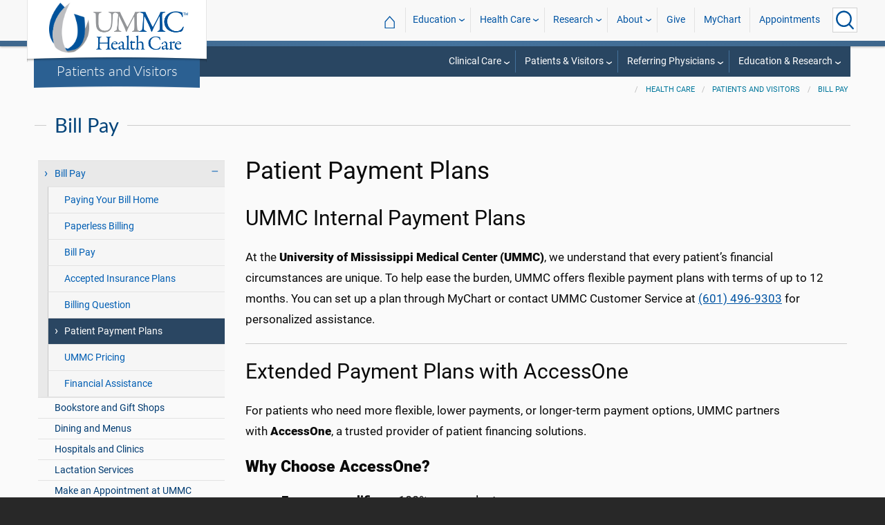

--- FILE ---
content_type: text/html; charset=utf-8
request_url: https://umc.edu/Healthcare/Patients-and-Visitors/Bill%20Pay/Monthly-Payment-Plans.html
body_size: 39327
content:

<!DOCTYPE html>
<html lang="en" class="hc">
<head>
    <meta charset="utf-8" />
    <meta name="viewport" content="width=device-width, initial-scale=1.0" />
    
        <meta name="WT.cg_n" content="umc.edu" />
        <meta name="WT.cg_s" content="HealthCare" />
        <meta name="WT.cg_s2" content="Health Care" />
        <meta name="WT.cg_s3" content="Patients and Visitors" />
        <meta name="WT.cg_s4" content="Bill Pay" />
        <meta name="WT.cg_s5" content="Patient Payment Plans" />
        <meta name="fb:app_id" content="226353484189489" />
        <meta name="og:url" content="https://umc.edu/Healthcare/Patients-and-Visitors/Bill Pay/Monthly-Payment-Plans.html" />
        <meta name="og:type" content="article" />
        <meta name="og:site_name" content="University of Mississippi Medical Center" />
        <meta name="og:title" content="Patient Payment Plans" />
        <meta name="og:description" content="At the  University of Mississippi Medical Center (UMMC) , we understand that every patient&#x2019;s financial circumstances are unique. To help ease the burden, UMMC offers flexible payment plans with terms of up to 12 months. You can set up a plan through MyChart or contact UMMC Customer Service at  (601) 496-9303  for personalized assistance." />
        <meta name="description" content="At the  University of Mississippi Medical Center (UMMC) , we understand that every patient&#x2019;s financial circumstances are unique. To help ease the burden, UMMC offers flexible payment plans with terms of up to 12 months. You can set up a plan through MyChart or contact UMMC Customer Service at  (601) 496-9303  for personalized assistance." />

    <link rel="canonical" href="https://umc.edu/Healthcare/Patients-and-Visitors/Bill Pay/Monthly-Payment-Plans.html" />


    <title>Patient Payment Plans - University of Mississippi Medical Center</title>

    

<link rel="shortcut icon" href="/img/favicon.ico" />
<link href="/img/apple-touch-icon-180.png" rel="apple-touch-icon" />
<link href="/img/apple-touch-icon-180.png" rel="apple-touch-icon" sizes="180x180" />
<link href="/img/apple-touch-icon-192.png" rel="icon" sizes="192x192" />

    <link rel="stylesheet" href="/_content/ummc.cascade.components/lib/slick-carousel/slick.min.css?v=ke7G-wFSu3v-A2BtFRwgec_Vh4-Wx4oCqPddg3HRjGg" />
<link rel="stylesheet" href="/_content/ummc.cascade.components/css/slick-theme-feature-slider.css?v=naWCgQiIadzD2yfq8Oxos7d9sgbgIz3DXiGN2NtrNNA" />
<link rel="stylesheet" href="/_content/ummc.cascade.components/lib/jqueryui/themes/base/jquery-ui.min.css?v=tPN1H9AV54rRzDsuuLXC0ncNyeEhxQSdYRgXkyB23Mw" />
<link rel="stylesheet" href="/_content/ummc.cascade.components/lib/fancybox/jquery.fancybox.min.css?v=Vzbj7sDDS_woiFS3uNKo8eIuni59rjyNGtXfstRzStA" />
<link rel="stylesheet" href="/_content/ummc.cascade.components/css/CampusAlertRow.css?v=j6XBs7I7L_lyI4FEXF4LTyjtEJR8t3sbZH1E3FZyv2w" />
<link rel="stylesheet" href="/_content/ummc.cascade.components/lib/foundation/css/foundation-float.min.css?v=Jhe1vNUaR_Q98hBe3SHDfk3idhhE3_IGe_VBOydAzgQ" />
<link rel="stylesheet" href="/_content/ummc.cascade.components/css/foundation-additions.css?v=-kpfcNQLy_UG5pbSnjXc-WQZrcdbUnKmuv0y79KFrj8" />
<link rel="stylesheet" href="/_content/ummc.cascade.components/css/ummc-styles.css?v=JymEanW9PeipOQVifyncBNyeGoPdbyFza33ZMTFAdPc" />
<link rel="stylesheet" href="/_content/ummc.cascade.components/css/slick-theme-row-slideshow.css?v=0Q4WkxNV_GBZO3K5EdqQ0avn54NQNC0yxn6s3QnT-jo" />
<link rel="stylesheet" href="/_content/ummc.cascade.components/css/print.css?v=NJ2R1podcbPLTl97RHqnW21PNWaOKkSvXDOvEQqdQZI" />
<link rel="stylesheet" href="/_content/ummc.cascade.components/lib/aos/aos.css?v=GqiEX9BuR1rv5zPU5Vs2qS_NSHl1BJyBcjQYJ6ycwD4" />
    
    <link rel="stylesheet" href="/UMMCWebsite.styles.css?v=niLUGzn-bjjUsF0A4LKDWPHusf2KLS3PojwG-kX3pzw" />
</head>
<body>

    


<header role="banner" id="headerwrap" class="header-wrap  hc">
    <div class="row">

        <ul id="skip" class="skip">
            <li><a href="#content-anchor">Skip to content</a></li>
        </ul>

        
<div id="logo-wrap">

        <a runat="server" id="logolink" class="logo-link" href="/Healthcare">
            <img ID="logou" class="logo-u" src="/img/ummc_logo_U_4k.cmp.png" alt="University of Mississippi Medical Center" />
            <img ID="logoummc" class="logo-ummc" src="/img/ummc_logo_hc3_4k.cmp.png" alt="University of Mississippi Medical Center" />
            <div class="logo-ummc-short">
                <img ID="logoummcshort" src="/img/ummc_logo_UMMC_short.svg" alt="University of Mississippi Medical Center" />
            </div>
        </a>

</div>

            <div id="dept-name"><a href="/Healthcare/Patients-and-Visitors/Patients and Visitors FAQs.html" id="deptnamelink">Patients and Visitors</a></div>

        <ul class="menu top-buttons">
            <li class="nav-button-li search">
                <button type="button" class="top" aria-label="Click to Search UMMC"><p>Search UMMC</p><span></span></button>

            </li>
            <li class="nav-button-li hamburger"><button type="button" class="top" aria-label="Click to show Site Navigation"><p>Mobile Navigation</p><span></span></button></li>
        </ul>

        <div id="top-nav-wrap">

            <div id="search-popup-wrap" class="hideSearch">
                <form action="/Search/" method="get">
                    <ul class="menu">
                        <li><input type="search" name="query" id="Header_txtsearch" class="siteSearch" aria-label="Search UMMC" placeholder="Search UMMC..." /></li>
                        <li><input type="submit" id="btnSearch" class="button" Text="Search"/></li>
                    </ul>
                </form>
            </div>

            <!-- End Search Pop-up Wrap -->
            
<a id="top-nav-header" href="">UMMC Navigation</a>

<ul class="menu top-nav">

        <li>
            <a href="/">&#8962; <span class="top-home">UMMC Home</span></a>
        </li>

<li>
    <a href="/acadaff" class="has-subnav">Education</a>
    <ul>
        <li><a href="/Office%20of%20Academic%20Affairs/Home-Page.html">Academic Affairs</a></li>
        <li><a href="/prospective-students">For Prospective Students</a></li>
        <li><a href="/Office%20of%20Academic%20Affairs/For-Students/Student%20Affairs/Student-Affairs-Home.html">For Students</a></li>
        <li><a href="/UMMC/Residents-and-Fellows.html">For Residents and Fellows</a></li>
        <li><a href="/ForFaculty">For Faculty</a></li>
        <li><a href="/sod">School of Dentistry</a></li>
        <li><a href="/graduateschool">School of Graduate Studies</a></li>
        <li><a href="/shrp">School of Health Related Professions</a></li>
        <li><a href="/som">School of Medicine</a></li>
        <li><a href="/son">School of Nursing</a></li>
        <li><a href="/soph">School of Population Health</a></li>
        <li><a href="/online">UMMC Online</a></li>
        <li><a href="/faculty.aspx">Faculty Directory</a></li>
    </ul>
</li>
<li>
    <a href="/Healthcare" class="has-subnav">Health Care</a>
    <ul>
        <li><a href="/Healthcare">Health Care Home</a></li>
        <li><a href="/Healthcare/#All_services">All UMMC Services</a></li>
        <li><a href="/Childrens/">Children's of Mississippi</a></li>
        <li><a href="/DoctorSearch/">Find a Doctor</a></li>
        <li><a href="/LocationsSearch/">Find a Location</a></li>
        <li><a href="/billpay">Pay a Bill</a></li>
        <li><a href="/UMMCpricing">UMMC Pricing</a></li>
        <li><a href="/Patients_and_Visitors">Patient and Visitor Information</a></li>
        <li><a href="/Referring_Physicians">Referring Physicians</a></li>
    </ul>
</li>
<li>
    <a href="/Research" class="has-subnav">Research</a>
    <ul>
        <li><a href="/Research">Research Home</a></li>
        <li><a href="/Research/Centers-and-Institutes/">Centers and Institutes</a></li>
        <li><a href="/Research/Research-Offices/">Offices</a></li>
        <li><a href="/Research/Resources/">Resources</a></li>
        <li><a href="/Research/Research-Offices/Clinical-Trials/Participants/Home.html">Participate in Clinical Trials</a></li>
    </ul>

</li>
<li>
    <a href="/UMMC/About-Us/About-Us-Overview.html" class="has-subnav">About</a>
    <ul>
        <li><a href="/quicklinks">A-Z Site Index</a></li>
        <li><a href="/UMMC/About-Us/About-Us-Overview.html">About Us</a></li>
        <li><a href="/Accreditation">Accreditations</a></li>
        <li><a href="/UMMC/About-Us/History/">History</a></li>
        <li><a href="/Careers">Jobs at UMMC</a></li>
        <li><a href="/leadership">Leadership</a></li>
        <li><a href="/ummcmission">Mission and Vision</a></li>

    </ul>
</li>
<li><a href="/givenow">Give</a></li>
<li><a href="/mychart">MyChart</a></li>
<li><a href="/request_appointment">Appointments</a></li></ul>

            
<div id="sub-nav-wrap">

    <div id="sub-nav-title-wrap">
        <a id="subnavdeptnamelink" href="/Healthcare/Patients-and-Visitors/Patients and Visitors FAQs.html">Patients and Visitors</a>
    </div>

<ul class="menu sub-nav"><li><a href="">Clinical Care</a><ul><li><a href="">UMMC Health Care</a><ul><li class="direct-link"><a href="/Healthcare/Patients-and-Visitors/Why Choose UMMC.html">The UMMC Difference</a></li><li class="direct-link"><a href="/Healthcare/UMMC_Home.html#All_services">All UMMC Services</a></li><li class="direct-link"><a href="/DoctorSearch">Find a Doctor</a></li><li class="direct-link"><a href="/CoronaVirus/home.html">Coronavirus, COVID-19 Information</a></li><li class="direct-link"><a href="/Healthcare/Clinical-Quality/Quality-Home.html">Clinical Quality</a></li><li class="direct-link"><a href="/Healthcare/Patients-and-Visitors/UMMC Phone Numbers.html">Contact Us</a></li></ul></li><li><a href="">I Want To...</a><ul><li class="direct-link"><a href="/DoctorSearch">Find a Doctor</a></li><li class="direct-link"><a href="/billpay">Pay a Bill</a></li><li class="direct-link"><a href="">Make an Appointment</a></li><li class="direct-link"><a href="/search.aspx?s=loca">Find a Location</a></li></ul></li><li><a href="">Children&#39;s of Mississippi</a><ul><li class="direct-link"><a href="/Childrens/Childrens-Home-Page.html">About Children's of Mississippi</a></li><li class="direct-link"><a href="/Childrens/Childrens-Home-Page.html#childrenservices">Children's Health Care Services</a></li><li class="direct-link"><a href="/search.aspx?s=phys&conly=0&d=children">Find a Doctor</a></li><li class="direct-link"><a href="">Contact Us</a></li></ul></li></ul></li><li><a href="">Patients & Visitors</a><ul><li><a href="">Contact Us</a><ul><li class="direct-link"><a href="/Healthcare/Patients-and-Visitors/UMMC Phone Numbers.html">UMMC Phone Numbers</a></li></ul></li><li><a href="">I want to...</a><ul><li class="direct-link"><a href="/bill_pay">Pay a Bill</a></li><li class="direct-link"><a href="/Healthcare/Make-An-Appointment/Make-Appointment.html">Make an Appointment</a></li><li class="direct-link"><a href="/LocationsSearch">Find a Location</a></li><li class="direct-link"><a href="/prescription_refill">Refill a Prescription</a></li><li class="direct-link"><a href="/mychart/">Login to MyChart</a></li><li class="direct-link"><a href="/Healthcare/Patients-and-Visitors/Request-Medical-Records.html">Request Medical Records and Images</a></li></ul></li><li><a href="">Visiting UMMC Campus</a><ul><li class="direct-link"><a href="/shop">Bookstore and Gift Shops</a></li><li class="direct-link"><a href="/Healthcare/Patients-and-Visitors/Parking.html">Campus Parking</a></li><li class="direct-link"><a href="/Healthcare/Patients-and-Visitors/Dining and Menus.html">Dining and Menus</a></li><li class="direct-link"><a href="/search.aspx?s=loca">Locations and Maps</a></li><li class="direct-link"><a href="/Healthcare/Patients-and-Visitors/Patients and Visitors FAQs.html">Patient and Visitor FAQ</a></li><li class="direct-link"><a href="/Healthcare/Patients-and-Visitors/Visiting Hours.html">Visiting Hours</a></li><li class="direct-link"><a href="/Healthcare/Patients-and-Visitors/Volunteer-Services/Volunteer Services.html">Volunteer Services</a></li></ul></li><li><a href="">Support Services</a><ul><li class="direct-link"><a href="/Healthcare/Patients-and-Visitors/Patient Experience/Patient_Experience.html">Patient Experience Services</a></li><li class="direct-link"><a href="/Healthcare/Patients-and-Visitors/Spiritual Services.html">Spiritual Services</a></li><li class="direct-link"><a href="/Healthcare/Patients-and-Visitors/Translation and Interpretive Services.html">Translation and Interpretive Services</a></li></ul></li></ul></li><li><a href="">Referring Physicians</a><ul><li><a href="">Referrals</a><ul><li class="direct-link"><a href="/physician_referral">Refer Online</a></li><li class="direct-link"><a href="/referring_physicians">4Referrals Mobile App</a></li></ul></li><li><a href="">Referral Resources</a><ul><li class="direct-link"><a href="/conted">Continuing Education</a></li><li class="direct-link"><a href="/office_of_physician_relations">Office of Physician Relations</a></li><li class="direct-link"><a href="/DoctorSearch">UMMC Physician Directory</a></li><li class="direct-link"><a href="/referring_physicians">uView Provider Portal</a></li><li class="direct-link"><a href="/uview_portal_login">uView Login Page</a></li></ul></li></ul></li><li><a href="">Education & Research</a><ul><li><a href="">Education</a><ul><li class="direct-link"><a href="/sod/SOD_Home.html">School of Dentistry</a></li><li class="direct-link"><a href="/graduateschool/GraduateSchool_Home.html">School of Graduate Studies in the Health Sciences</a></li><li class="direct-link"><a href="/shrp/SHRP_Home.html">School of Health Related Professions</a></li><li class="direct-link"><a href="/som/SOM_Home.html">School of Medicine</a></li><li class="direct-link"><a href="/son/SON_Home.html">School of Nursing</a></li><li class="direct-link"><a href="/SoPH/SOPH_Home.html">School of Population Health</a></li></ul></li><li><a href="">Research</a><ul><li class="direct-link"><a href="/Research/Research_Home.html">UMMC Research Home</a></li><li class="direct-link"><a href="/Research/Centers-and-Institutes/Overview.html">Centers and Institutes</a></li><li class="direct-link"><a href="/participateinclinicaltrials">How to Participate in Clinical Research</a></li></ul></li></ul></li></ul></div>
        </div>
    </div>
</header><!-- End Header Wrap -->
<!-- Periodically checks for campus alerts and displays them in the following row if found. -->
<!-- Uses CampusAlertRow.js & CampusAlertRow.css -->
<div id="campusalert-row"></div>

    <div b-xdgp4rsk6l class="container">
        <main b-xdgp4rsk6l role="main" class="pb-3" id="content-wrap">
            

    <div class="row-wrap white" style="background: #fafafa; padding-top:18px;">
        <div id="header-spacer"></div>
        <div class="secondary-content-block row">
            <div class="row breadcrumbs-wrap">
                <div class="medium-offset-3 medium-9 column padding-none" style="padding-bottom:0">
                    
    <ul class="breadcrumbs">
                <li><a href="/Healthcare/UMMC_Home.html">Health Care</a></li>
                <li><a href="/Healthcare/Patients-and-Visitors/Patients and Visitors FAQs.html">Patients and Visitors</a></li>
                <li><a href="/Healthcare/Patients-and-Visitors/Bill Pay/Bill-Pay-Home.html">Bill Pay</a></li>
    </ul>

                </div>
            </div>
            
        <h2 class="line-behind txt-blue">Bill Pay</h2>
    <div class="medium-4 large-3 column" id="sub-nav-vertical-wrap">
        <ul class="sub-nav-vertical">
            
            <li class="hoverli has-subnav">
                        <a>Bill Pay</a>

                        <ul class="has-subnav" style="display:block;">
                            
            <li class="">
                    <a href="/Healthcare/Patients-and-Visitors/Bill Pay/Bill-Pay-Home.html">Paying Your Bill Home</a>

            </li>
            <li class="">
                    <a href="/Healthcare/Patients-and-Visitors/Bill Pay/paperless-billing.html">Paperless Billing</a>

            </li>
            <li class="">
                    <a href="/billpay/default.aspx">Bill Pay</a>

            </li>
            <li class="">
                    <a href="/Healthcare/Patients-and-Visitors/Bill Pay/Accepted Insurance Plans.html">Accepted Insurance Plans</a>

            </li>
            <li class="">
                    <a href="/Healthcare/Patients-and-Visitors/Bill Pay/Billing_Questions.html">Billing Question</a>

            </li>
            <li class="hoverli thisIsThe currentPage">
                    <a href="/Healthcare/Patients-and-Visitors/Bill Pay/Monthly-Payment-Plans.html">Patient Payment Plans</a>

            </li>
            <li class="">
                    <a href="/Healthcare/Patients-and-Visitors/Bill Pay/UMMC Pricing.html">UMMC Pricing</a>

            </li>
            <li class="">
                    <a href="/Healthcare/Patients-and-Visitors/Bill Pay/Financial-Assistance.html">Financial Assistance</a>

            </li>

                        </ul>
            </li>
            <li class="">
                    <a href="/Healthcare/Patients-and-Visitors/Bookstore-Gift-Shops.html">Bookstore and Gift Shops</a>

            </li>
            <li class="">
                    <a href="/Healthcare/Patients-and-Visitors/Dining and Menus.html">Dining and Menus</a>

            </li>
            <li class="">
                    <a href="/Healthcare/Patients-and-Visitors/Hospitals and Clinics.html">Hospitals and Clinics</a>

            </li>
            <li class="">
                        <a href="/Healthcare/Patients-and-Visitors/Lactation-Services/Home.html">Lactation Services</a>

            </li>
            <li class="">
                    <a href="/Healthcare/Patients-and-Visitors/Make-Appointment.html">Make an Appointment at UMMC</a>

            </li>
            <li class="">
                    <a href="/Healthcare/Patients-and-Visitors/MyChart.html">MyChart for Parents and Guardians of Minor Patients</a>

            </li>
            <li class="">
                    <a href="/Healthcare/Patients-and-Visitors/Parking.html">Parking</a>

            </li>
            <li class=" has-subnav">
                        <a>Patient Experience Services</a>

                        <ul class="has-subnav">
                            
            <li class="">
                    <a href="/Healthcare/Patients-and-Visitors/Patient Experience/Patient_Experience.html">Office of Patient Experience</a>

            </li>
            <li class="">
                    <a href="/Healthcare/Patients-and-Visitors/Patient Experience/Patient-and-Family-Advisory-Council.html">Patient and Family Advisory Council</a>

            </li>
            <li class="">
                    <a href="/Healthcare/Patients-and-Visitors/Patient Experience/Healing_Arts_Program.html">Healing Arts Program</a>

            </li>

                        </ul>
            </li>
            <li class="">
                    <a href="/Healthcare/Patients-and-Visitors/Patients and Visitors FAQs.html">Patients and Visitors FAQs</a>

            </li>
            <li class="">
                    <a href="/Healthcare/Patients-and-Visitors/Patient_Rights.html">Patient Rights</a>

            </li>
            <li class="">
                    <a href="/Healthcare/Patients-and-Visitors/Patient_Responsibilities.html">Patient Responsibilities</a>

            </li>
            <li class="">
                        <a href="/Healthcare/Patients-and-Visitors/Refill_Prescription/Refill-Prescription.html">Renew a Prescription</a>

            </li>
            <li class="">
                    <a href="/Healthcare/Patients-and-Visitors/Request-Medical-Records.html">Request Medical Records and Images</a>

            </li>
            <li class="">
                    <a href="/Healthcare/Patients-and-Visitors/Release-Form.html">Release Forms (PDF)</a>

            </li>
            <li class="">
                    <a href="/Healthcare/Patients-and-Visitors/Spiritual Services.html">Spiritual Services</a>

            </li>
            <li class="">
                    <a href="/Healthcare/Patients-and-Visitors/Why Choose UMMC.html">The UMMC Difference</a>

            </li>
            <li class="">
                    <a href="/Healthcare/Patients-and-Visitors/Translation and Interpretive Services.html">Translation and Interpretive Services</a>

            </li>
            <li class="">
                    <a href="/Healthcare/Patients-and-Visitors/UMMC Phone Numbers.html">UMMC Phone Numbers</a>

            </li>
            <li class="">
                    <a href="/Healthcare/Patients-and-Visitors/Visiting Hours.html">Visiting Hours</a>

            </li>
            <li class=" has-subnav">
                        <a>Volunteer Services</a>

                        <ul class="has-subnav">
                            
            <li class="">
                    <a href="/Healthcare/Patients-and-Visitors/Volunteer-Services/Volunteer Services.html">Volunteer Services Home</a>

            </li>
            <li class="">
                    <a href="/Healthcare/Patients-and-Visitors/Volunteer-Services/Volunteer-Requirements.html">Volunteer Requirements</a>

            </li>
            <li class="">
                    <a href="/Healthcare/Patients-and-Visitors/Volunteer-Services/Volunteer-Orientation-Information.html">Orientation Information</a>

            </li>
            <li class="">
                    <a href="/Healthcare/Patients-and-Visitors/Volunteer-Services/Volunteer Application Form.html">Volunteer Application Form</a>

            </li>
            <li class="">
                    <a href="/Healthcare/Patients-and-Visitors/Volunteer-Services/Nondisclosure-Agreement.html">Nondisclosure Agreement</a>

            </li>
            <li class="">
                    <a href="/Healthcare/Patients-and-Visitors/Volunteer-Services/Volunteer Agreement.html">Volunteer Agreement</a>

            </li>
            <li class="">
                    <a href="/Healthcare/Patients-and-Visitors/Volunteer-Services/Volunteer-Placements.html">Volunteer Placements</a>

            </li>
            <li class="">
                    <a href="/Healthcare/Patients-and-Visitors/Volunteer-Services/Contact Us.html">Contact Us</a>

            </li>

                        </ul>
            </li>

        </ul>
    </div>

            <div class="widget text medium-8 large-9 column">
                <a name="content-anchor" class="accessibility">Main Content</a>
            

<h1>Patient Payment Plans</h1>


                <h2>UMMC Internal Payment Plans</h2><p>At the <strong>University of Mississippi Medical Center (UMMC)</strong>, we understand that every patient’s financial circumstances are unique. To help ease the burden, UMMC offers flexible payment plans with terms of up to 12 months. You can set up a plan through MyChart or contact UMMC Customer Service at <a href="tel:(601)%20496-9303">(601) 496-9303</a> for personalized assistance.</p><hr class="custom-cursor-default-hover"><h2>Extended Payment Plans with AccessOne</h2><p>For patients who need more flexible, lower payments, or longer-term payment options, UMMC partners with <strong>AccessOne</strong>, a trusted provider of patient financing solutions.</p><h3><strong>Why Choose AccessOne?</strong></h3><ul><li><strong>Everyone qualifies</strong> – 100% approval rate</li><li><strong>No credit checks or credit reporting</strong></li><li><strong>No hidden fees</strong></li><li><strong>Multiple payment methods</strong> – online, phone, check, or auto-pay</li><li><strong>Family-friendly</strong> – Combine bills for all family members into one monthly payment</li></ul><p>AccessOne offers a variety of affordable plans tailored to your financial needs. To learn more or to enroll, visit:</p><ul><li><strong><a href="https://www.myaccessone.com/ummc" title="Patient Portal">www.myaccessone.com/ummc</a></strong></li></ul><hr class="custom-cursor-default-hover"><p><strong>Need Help?</strong></p><p>If you have questions about your bill or need help setting up a payment plan, please don’t hesitate to contact <strong>UMMC Customer Service </strong>directly <a href="mailto:MyChartHelp@umc.edu">via email</a> or <a href="/MyChart" title="MyChart login page">the chat function within MyChart</a> for personalized assistance. We’re here to help you find the best solution for your situation.</p>


                    


            </div>
        </div>
    </div>

        </main>
    </div>

    
<footer id="footer-wrap" class="row-wrap flex" style="background: #1f364c;color: #fff;border-top: 42px solid #184C7C">
<div id="footer-row-1" class="row expanded">

    <div class="medium-4 large-2 column">
        <h2>General</h2>
        <ul>
            <li><a href="/ce-central" target="_blank">CE Central</a></li>
            <li><a href="/webmail">Email Login</a></li>
            <li><a href="/givenow">Give Now</a></li>
            <li><a href="/maps">Interactive Campus Map</a></li>
            <li><a href="/careers">Jobs</a></li>
            <li><a href="https://mycitrix.umc.edu/">My UMMC</a></li>
            <li><a href="/parking">Parking Information</a></li>
            <li><a href="/sitemap/tree">Site Map</a></li>
            <li><a href="/workday" target="_blank">Workday</a></li>
        </ul>
    </div>

    <div class="medium-4 large-2 column">
        <h2>Academics</h2>
        <ul>
             <li><a href="/accreditation">Accreditation</a></li>
             <li><a href="/applynow-student" target="_blank">Apply Now</a></li>
             <li><a href="/conted">Continuing Health Professional Education</a></li>
             <li><a href="/academic-affairs">Office of Academic Affairs</a></li>
             <li><a href="/library">Rowland Medical Library</a></li>
             <li><a href="/sod">School of Dentistry</a></li>
             <li><a href="/graduateschool">School of Graduate Studies</a></li>
             <li><a href="/shrp">School of Health Related Professions</a></li>
             <li><a href="/som">School of Medicine</a></li>
             <li><a href="/son">School of Nursing</a></li>
             <li><a href="/soph">School of Population Health</a></li>
        </ul>
    </div>

    <div class="medium-4 large-2 column">
        <h2>Health Care</h2>

        <ul>
            <li><a href="/Healthcare">All Health Services</a></li>
            <li><a href="/Childrens/">Children's of Mississippi</a></li>
            <li><a href="/ClinicalQuality/">Clinical Quality</a></li>
            <li><a href="/DoctorSearch/">Find a Doctor</a></li>
            <li><a href="/findlocation">Hospital and Clinic Locations</a></li> 
            <li><a href="/pricing">Price Transparency</a></li>
            <li><a href="/referrals">Referring Physicians</a></li>
        </ul>
    </div>

    <div class="medium-4 large-2 column">
        <h2>Research</h2>

        <ul>
            <li><a href="/centersinstitutes">Centers and Institutes</a></li>
            <li><a href="/hro">Human Research Office</a></li>
            <li><a href="/ipc">Intellectual Property and Commercialization Office</a></li>
            <li><a href="/Research">Research Administration</a></li>
            <li><a href="/orsp">Sponsored Programs</a></li>
        </ul>
    </div>

    <div class="medium-4 large-2 column">
        <h2>News and Media</h2>

        <ul>
            <li><a href="/CommunicationsMarketing">Communications and Marketing</a></li>
            <li><a href="/Calendar">Events Calendar</a></li>
            <li><a href="/news">UMMC News</a></li>
            <li><a href="/consult" target="_blank" rel="noreferrer noopener">Subscribe to CONSULT</a></li>
            <li><a href="https://www.facebook.com/ummcnews" target="_blank" rel="noreferrer noopener"><img src="/img/facebook.png" class="fb_icon" alt="Facebook logo icon" /> &nbsp; Facebook</a></li>
            <li><a href="https://twitter.com/UMMCnews" target="_blank" rel="noreferrer noopener"><img src="/img/twitter.png" class="tw_icon" alt="Twitter logo icon" /> &nbsp; Twitter</a></li>
            <li><a href="https://www.youtube.com/user/UMMCnews/videos" target="_blank" rel="noreferrer noopener"><img src="/img/youtube2.png" class="yt_icon" alt="YouTube logo icon" /> &nbsp; YouTube</a></li>
            <li><a href="https://www.instagram.com/ummcnews/" target="_blank" rel="noreferrer noopener"><img src="/img/instagram3.png" class="ig_icon" alt="Instagram logo icon" /> &nbsp; Instagram</a></li>
            <li><a href="https://www.linkedin.com/school/university-of-mississippi-medical-center/" target="_blank" rel="noreferrer noopener"><img src="/img/linkedin.jpg" class="li_icon" alt="LinkedIn logo icon" /> &nbsp; LinkedIn</a></li>
            <li><a href="/feed/rss/news/ummc/" target="_blank" rel="noreferrer noopener"><img src="/img/rss2.png" class="rss_icon" alt="RSS news feed icon" /> &nbsp; RSS News Feed</a></li>
            <li><a href="/feed/atom/news/ummc/" target="_blank" rel="noreferrer noopener"><img src="/img/atom.png" class="atom_icon" alt="Atom news feed icon" /> &nbsp; Atom News Feed</a></li>
    </ul>
    </div>

    <div class="medium-4 large-2 column">
        <h2>Legal Advisories</h2>

        <ul>
            <li><a href="/compliance-report">Compliance Line</a></li>
            <li><a href="/ethicspoint">EthicsPoint</a></li>
            <li><a href="/legal-disclaimers">Legal Disclaimer</a></li>
            <li><a href="/non-discrimination-notice">Nondiscrimination Notice</a></li>
            <li><a href="https://www.umc.edu/privacypolicy">Privacy Policy</a></li>
            <li><a href="/tjc">TJC Accreditation</a></li>
            <li><a href="mailto:dis-web@umc.edu">Web Support</a></li>
        </ul>
    </div>
</div>

<div id="footer-row-3" class="row expanded">
    <div class="large-3 xlarge-4 column"></div>
    <div class="footer-3-contact medium-6 large-3 xlarge-2 column">
        <h2>Our Location and Contact Info</h2>
        <p>
            <a href="/maps">Interactive Campus Map</a><br />
            <a href="/Healthcare/Patients-and-Visitors/Parking.html">Parking Information</a>
        </p>
        <p>
            2500 North State Street<br />
            Jackson, MS 39216<br />
            <a href="https://www.umc.edu/">www.umc.edu</a>
        </p>

        <p>
            General Information: <a href="tel:+16019841000">601-984-1000</a><br />
            Patient Appointments: <a href="tel:+18888152005">888-815-2005</a>
        </p>
    </div>
    <div class="footer-3-logos medium-6 large-3 xlarge-2 column">
        <a href="https://www.olemiss.edu/"><img src="/common/images/olemiss_logo_footer5.cmp.png" alt="The University of Mississippi" title="The University of Mississippi" /></a>
        <a href="https://www.mississippi.edu/accountability-transparency"><img src="/common/images/ihl_logo_footer.cmp.png" alt="Mississippi's Institutions of Higher Learning" title="Mississippi's Institutions of Higher Learning" /></a>
    </div>
    <div class="large-3 xlarge-4 column"></div>
</div>
<script type="text/javascript">
    /*<![CDATA[*/
    (function () {
        var sz = document.createElement('script'); sz.type = 'text/javascript'; sz.async = true;
        sz.src = '//siteimproveanalytics.com/js/siteanalyze_30967.js';
        var s = document.getElementsByTagName('script')[0]; s.parentNode.insertBefore(sz, s);
    })();
    /*]]>*/
</script>

<!-- START OF SmartSource Data Collector TAG v10.3.7 -->
<!-- Copyright (c) 2013 Webtrends Inc.  All rights reserved. -->
<script type="text/javascript" src="/js/webtrends.load.js"></script>

<!-- Global site tag (gtag.js) - Google Analytics -->
<!-- Includes UMMC, School of Dentistry, School of Graduate Studies, School of Health Related Professions, School of Medicine, School of Nursing, School of Population Health -->
<script async src="https://www.googletagmanager.com/gtag/js?id=G-S27BQML8TQ"></script>
<script>
	window.dataLayer = window.dataLayer || [];
	function gtag() { dataLayer.push(arguments); }
	gtag('js', new Date());

	gtag('config', 'G-S27BQML8TQ', { 'anonymize_ip': true });
</script>

<!-- Google Analytics site tag for Children's -->
<!-- Google tag (gtag.js) -->
<script async src="https://www.googletagmanager.com/gtag/js?id=G-V0QK1W0EE1"></script>
<script>
  window.dataLayer = window.dataLayer || [];
  function gtag(){dataLayer.push(arguments);}
  gtag('js', new Date());

  gtag('config', 'G-V0QK1W0EE1');
</script>

<!-- Google Analytics site tag for Colony Park -->
<!-- Google tag (gtag.js) -->
<script async src="https://www.googletagmanager.com/gtag/js?id=G-ZDE4NS0GMX"></script>
<script>
  window.dataLayer = window.dataLayer || [];
  function gtag(){dataLayer.push(arguments);}
  gtag('js', new Date());

  gtag('config', 'G-ZDE4NS0GMX');
</script>

<!-- Google Analytics site tag for Communications and Marketing -->
<!-- Google tag (gtag.js) -->
<script async src="https://www.googletagmanager.com/gtag/js?id=G-GZBQVMR190"></script>
<script>
  window.dataLayer = window.dataLayer || [];
  function gtag(){dataLayer.push(arguments);}
  gtag('js', new Date());

  gtag('config', 'G-GZBQVMR190');
</script>

<!-- Google Analytics site tag for Compliance -->
<!-- Google tag (gtag.js) -->
<script async src="https://www.googletagmanager.com/gtag/js?id=G-ZDE4NS0GMX"></script>
<script>
  window.dataLayer = window.dataLayer || [];
  function gtag(){dataLayer.push(arguments);}
  gtag('js', new Date());

  gtag('config', 'G-ZDE4NS0GMX');
</script>

<!-- Google Analytics site tag for Contracts Administration -->
<!-- Google tag (gtag.js) -->
<script async src="https://www.googletagmanager.com/gtag/js?id=G-ZDE4NS0GMX"></script>
<script>
  window.dataLayer = window.dataLayer || [];
  function gtag(){dataLayer.push(arguments);}
  gtag('js', new Date());

  gtag('config', 'G-ZDE4NS0GMX');
</script>

<!-- Google Analytics site tag for Coronavirus -->
<!-- Google tag (gtag.js) -->
<script async src="https://www.googletagmanager.com/gtag/js?id=G-ZDE4NS0GMX"></script>
<script>
  window.dataLayer = window.dataLayer || [];
  function gtag(){dataLayer.push(arguments);}
  gtag('js', new Date());

  gtag('config', 'G-ZDE4NS0GMX');
</script>

<!-- Google Analytics site tag for Development -->
<!-- Google tag (gtag.js) -->
<script async src="https://www.googletagmanager.com/gtag/js?id=G-ZDE4NS0GMX"></script>
<script>
  window.dataLayer = window.dataLayer || [];
  function gtag(){dataLayer.push(arguments);}
  gtag('js', new Date());

  gtag('config', 'G-ZDE4NS0GMX');
</script>

<!-- Google Analytics site tag for DIS Newsletters -->
<!-- Google tag (gtag.js) -->
<script async src="https://www.googletagmanager.com/gtag/js?id=G-JQ2LQ81RHK"></script>
<script>
  window.dataLayer = window.dataLayer || [];
  function gtag(){dataLayer.push(arguments);}
  gtag('js', new Date());

  gtag('config', 'G-JQ2LQ81RHK');
</script>

<!-- Google Analytics site tag for Division of Information Systems -->
<!-- Google tag (gtag.js) -->
<script async src="https://www.googletagmanager.com/gtag/js?id=G-N0E9QVWNQ6"></script>
<script>
  window.dataLayer = window.dataLayer || [];
  function gtag(){dataLayer.push(arguments);}
  gtag('js', new Date());

  gtag('config', 'G-N0E9QVWNQ6');
</script>

<!-- Google Analytics site tag for Evers-Williams Institute -->
<!-- Google tag (gtag.js) -->
<script async src="https://www.googletagmanager.com/gtag/js?id=G-7J7G6VYZXL"></script>
<script>
  window.dataLayer = window.dataLayer || [];
  function gtag(){dataLayer.push(arguments);}
  gtag('js', new Date());

  gtag('config', 'G-7J7G6VYZXL');
</script>

<!-- Google Analytics site tag for Face and Skin Center -->
<!-- Google tag (gtag.js) -->
<script async src="https://www.googletagmanager.com/gtag/js?id=G-8GK02P6P0E"></script>
<script>
  window.dataLayer = window.dataLayer || [];
  function gtag(){dataLayer.push(arguments);}
  gtag('js', new Date());

  gtag('config', 'G-8GK02P6P0E');
</script>

<!-- Google Analytics site tag for Facilities Services -->
<!-- Google tag (gtag.js) -->
<script async src="https://www.googletagmanager.com/gtag/js?id=G-MCV948RFXY"></script>
<script>
  window.dataLayer = window.dataLayer || [];
  function gtag(){dataLayer.push(arguments);}
  gtag('js', new Date());

  gtag('config', 'G-MCV948RFXY');
</script></footer>


    

    
<script src="/_content/ummc.cascade.components/lib/jquery/jquery.min.js?v=eqaw4I9IoPldjffqieTL_h7z0ejA9zc_fyXt-05KMl4"></script>
<script src="/_content/ummc.cascade.components/lib/jqueryui/jquery-ui.min.js?v=nZt15r-ZKW93l-0S9zE39Slm27AhgP8FTGwBaAx72x0"></script>
<script src="/_content/ummc.cascade.components/lib/slick-carousel/slick.min.js?v=4aUsCgb6n2XgFbAufsRj_WISEanSrkS2ZgWXkA6Sf7s"></script>
<script src="/_content/ummc.cascade.components/js/CampusAlertRow.js?v=TRRhzwuaxeFLo3yFi-KjW826OZ9b5c65N_ZsDJHLM6g"></script>
<script src="/_content/ummc.cascade.components/lib/sticky-kit/sticky-kit.min.js?v=EGmIGorgsV_3q8SAH2eejW9CK4nSRpVSaMfiLZqus84"></script>
<script src="/_content/ummc.cascade.components/js/jquery.inview.min.js?v=pV3wI0Otq1eSpxlkinC9A0DtA2ERWrSneP6J7XiGw5o"></script>
<script src="/_content/ummc.cascade.components/lib/fancybox/jquery.fancybox.min.js?v=HALK8qDxYxiWVnb9SyZSZXKNZPuieUogsHFRpOiR_KY"></script>
<script src="/_content/ummc.cascade.components/lib/aos/aos.js?v=pQBbLkFHcP1cy0C8IhoSdxlm0CtcH5yJ2ki9jjgR03c"></script>

<script src="/lib/jquery-validation/dist/jquery.validate.min.js"></script>
<script src="/lib/jquery-validation-unobtrusive/jquery.validate.unobtrusive.min.js"></script>

<script src="/_content/ummc.forms.components/js/formsvalidation.js?v=eaJ-zL5euEp7fo9_e1z0qoLGlMkxWbtJsrvFK-NR72E"></script>
<script src="/_content/ummc.forms.components/js/SuggestionSelector.js?v=Ruo8EAiRXoOfuF9H7225SIETGBiEJSqvOqu6tK0kyMs"></script>
<script src="/_content/ummc.forms.components/js/CalculationField.js?v=zdkz2gUneachXaQZ5o0N7yDygXZtJhncEm0YF4UKzUE"></script>


<script src="/_content/ummc.cascade.components/js/left-navigation.js?v=8ZRc1sGeVrPBx4lD717BgRaQekyh78QKV9SKsdt638U"></script><script src="/_content/ummc.cascade.components/js/SecondaryPage.js?v=osE79H-ii4bj24WpSk7Wl0pXJIKk6d2an0EDx9k_urU"></script>
    <script src="/js/ummc.js?v=FEGUeNlNDm_E2XeVajiTbjFd3Rj6-x7UrSOd03GB9rk"></script>

    

</body>
</html>

--- FILE ---
content_type: image/svg+xml
request_url: https://umc.edu/img/ummc_logo_UMMC_short.svg
body_size: 4030
content:
<?xml version="1.0" encoding="utf-8"?>
<!-- Generator: Adobe Illustrator 22.1.0, SVG Export Plug-In . SVG Version: 6.00 Build 0)  -->
<svg version="1.1" id="july_9_-_287" xmlns="http://www.w3.org/2000/svg" xmlns:xlink="http://www.w3.org/1999/xlink" x="0px"
	 y="0px" viewBox="0 0 212.3 81.4" style="enable-background:new 0 0 212.3 81.4;" xml:space="preserve">
<style type="text/css">
	.st0{fill:#939598;}
	.st1{fill:#00539B;}
</style>
<g>
	<path class="st0" d="M7.7,30.6c3,0,4.7,0.2,7.3,0.2c2.6,0,5.3-0.1,6.9-0.1c1.4,0,2.2,0.2,2.2,0.8c0,0.6-0.8,1.1-2.1,1.4
		c-2.6,0.5-3.9,1.2-4.3,4.1c-0.4,2.3-0.3,9.8-0.3,19.9c0,8,1.8,11.1,4,13.6c2,2.2,6.6,3.9,10.3,3.9c4.6,0,11.5-2.1,13.3-10
		c0.9-3.8,1.6-9.8,1.6-17.9c0-4.6-0.2-8.3-0.3-9.2c-0.2-2.7-0.7-3.7-4.7-4.6c-0.7-0.1-1.5-0.8-1.5-1.3c0-0.4,0.4-0.7,1.6-0.7
		c1.8,0,3.8,0.2,6.1,0.2c2.9,0,4.4-0.1,6.4-0.1c1.1,0,1.8,0.2,1.8,0.8c0,0.4-0.6,0.9-1.6,1.3c-3.1,0.9-4.5,2.1-4.6,6.6
		c-0.1,3.1-0.5,11-0.6,14.7c-0.4,12.4-3.8,18.7-8.9,21.5c-3.3,1.8-7.1,2.3-10.2,2.3c-6.4,0-11.2-2.6-12.9-4.2c-4-3.8-5.7-9-5.7-20.9
		c0-10.3-0.2-15.9-0.3-16.9c-0.1-1.4-1.1-2.5-3.8-3.1c-0.9-0.2-1.6-0.6-1.6-1.2C5.7,30.9,6.6,30.6,7.7,30.6z"/>
	<path class="st0" d="M56.6,30.7c4.6,0,5.4,0.1,9.5,0.1c0.1,0,0.7,0.6,0.8,0.9c0.9,2.6,1.3,3.4,2.7,6.5c4,8.4,12.2,25.5,13.2,26.8
		c0.1,0.2,0.6,0.4,0.7,0.2c0.6-1.2,14-26.3,15.1-29.3c0.1-0.3,1.2-2.7,1.6-4.1c0.1-0.4,0.6-1,0.8-1c2.6,0,8.3-0.2,9-0.2
		c0.9,0,1.9,0.1,1.9,0.8c0,0.5-0.6,0.9-1.9,1.1c-1.1,0.2-2.1,0.5-3.2,0.9c-1.1,0.4-2.2,1.8-2.2,5.5c0,19.8,0.8,28.8,1,30.8
		c0.4,3.2,1.2,3.9,4.6,4.9c1.3,0.3,1.9,0.9,1.9,1.4c0,0.6-1,0.9-2.1,0.9c-0.8,0-6.3-0.4-8.9-0.4c-1.4,0-3.7,0.2-5.4,0.2
		c-0.8,0-1.9-0.3-1.9-1c0-0.6,0.9-1,1.9-1.3c2.9-0.9,3.1-2.5,3.3-5.1c0.3-3.2,0.1-23.8-0.1-27.5c0-0.5-0.3-0.9-0.7-0.2
		c-0.8,1.4-8.8,17-11.5,22.8c-1.7,3.7-3.3,7.4-4.4,10.2c-0.8,2.1-1.1,2-1.6,2c-0.4,0-0.9-0.6-1.1-1.4c-0.5-1.8-1.3-4.1-2.6-7.5
		c-3.8-9.4-9.7-20.6-12.3-26.7c-0.2-0.5-0.4-0.6-0.5,0.2c-0.6,3-1.4,20.9-1.1,27.5c0.1,3.6,0.7,4.6,4.3,5.8c1.6,0.4,1.9,0.7,1.9,1.4
		c0,0.6-0.8,0.9-1.9,0.9c-2.3,0-5.3-0.2-7.1-0.2c-1.7,0-3.9,0.2-5.7,0.2c-1.1,0-1.9-0.2-1.9-1c0-0.3,0.5-0.8,1.4-1
		c4.4-1.3,4.8-2.5,5.4-6.6c0.7-4.9,2.3-25.4,2.4-30.8c0-0.6-0.1-3.3-3.2-4.1c-1.2-0.4-2.1-0.6-3.1-0.9c-0.5-0.1-1.1-0.6-1.1-1.1
		C54.5,30.7,55,30.7,56.6,30.7z"/>
	<path class="st1" d="M114.3,30.7c4.6,0,5.4,0.1,9.5,0.1c0.1,0,0.7,0.6,0.8,0.9c0.9,2.6,1.3,3.4,2.7,6.5c4,8.4,12.2,25.5,13.2,26.8
		c0.1,0.2,0.6,0.4,0.7,0.2c0.6-1.2,14-26.3,15.1-29.3c0.1-0.3,1.2-2.7,1.6-4.1c0.1-0.4,0.6-1,0.8-1c2.6,0,8.3-0.2,9-0.2
		c0.9,0,1.9,0.1,1.9,0.8c0,0.5-0.6,0.9-1.9,1.1c-1.1,0.2-2.1,0.5-3.2,0.9c-1.1,0.4-2.2,1.8-2.2,5.5c0,19.8,0.8,28.8,1,30.8
		c0.4,3.2,1.2,3.9,4.6,4.9c1.3,0.3,1.9,0.9,1.9,1.4c0,0.6-1,0.9-2.1,0.9c-0.8,0-6.3-0.4-8.9-0.4c-1.4,0-3.7,0.2-5.4,0.2
		c-0.8,0-1.9-0.3-1.9-1c0-0.6,0.9-1,1.9-1.3c2.9-0.9,3.1-2.5,3.3-5.1c0.3-3.2,0.1-23.8-0.1-27.5c0-0.5-0.3-0.9-0.7-0.2
		c-0.8,1.4-8.8,17-11.5,22.8c-1.7,3.7-3.3,7.4-4.4,10.2c-0.8,2.1-1.1,2-1.6,2c-0.4,0-0.9-0.6-1.1-1.4c-0.5-1.8-1.3-4.1-2.6-7.5
		c-3.8-9.4-9.7-20.6-12.3-26.7c-0.2-0.5-0.4-0.6-0.5,0.2c-0.6,3-1.4,20.9-1.1,27.5c0.1,3.6,0.7,4.6,4.3,5.8c1.6,0.4,1.9,0.7,1.9,1.4
		c0,0.6-0.8,0.9-1.9,0.9c-2.3,0-5.3-0.2-7.1-0.2c-1.7,0-3.9,0.2-5.7,0.2c-1.1,0-1.9-0.2-1.9-1c0-0.3,0.5-0.8,1.4-1
		c4.4-1.3,4.8-2.5,5.4-6.6c0.7-4.9,2.3-25.4,2.4-30.8c0-0.6-0.1-3.3-3.2-4.1c-1.2-0.4-2.1-0.6-3.1-0.9c-0.5-0.1-1.1-0.6-1.1-1.1
		C112.2,30.7,112.7,30.7,114.3,30.7z"/>
	<path class="st1" d="M202.4,30.7c1.9,0.3,4.3,1.2,5.4,1.4c0.4,0,1.1,0.5,1.1,2.1c0,1.5,0.4,4.6,0.5,6.2c0.1,1.5-0.5,2.3-1.1,2.3
		c-0.4,0-0.8-0.8-1.1-1.9c-0.6-2.5-2-4.6-2.9-5.3c-3.9-2.9-7.5-3.7-11.4-3.7c-11.5,0-18.8,9.5-18.8,20.2c0,4.8,0.9,8.6,2.5,11.7
		c4,8.2,12.2,11.4,18,11.4c1.4,0,4.8-0.2,7.8-1.9c3.1-1.6,4.9-3.9,6.6-6.9c0.9-1.5,1.2-1.9,1.5-1.9c0.7,0,0.8,1.6,0.6,2.3
		c-0.2,1.8-1.9,5.6-2.8,7.2c-0.3,0.6-1.5,1.5-2.2,1.9c-1.1,0.5-6.9,2-13,2c-10,0-17.4-5-20.2-8.3c-2.7-3.1-6-8.3-6-16.4
		c0-8.1,4.8-14.6,7.8-17.1c6.1-5,12.7-6.6,19.3-6.6C196.5,29.5,199.7,30,202.4,30.7z"/>
</g>
</svg>
